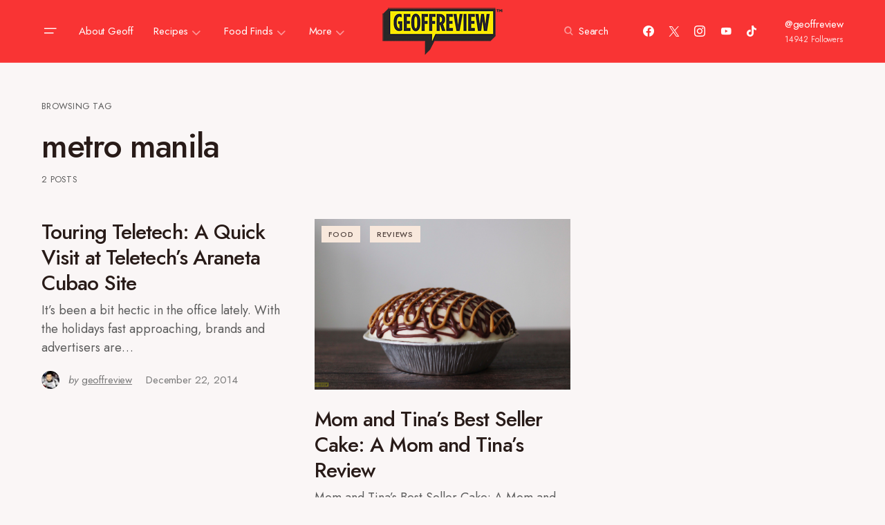

--- FILE ---
content_type: text/html; charset=UTF-8
request_url: https://geoffreview.com/tag/metro-manila
body_size: 19524
content:
<!doctype html>
<html lang="en-US">
<head>
	<meta charset="UTF-8" />
	<meta name="viewport" content="width=device-width, initial-scale=1" />
	<link rel="profile" href="https://gmpg.org/xfn/11" />
	<meta name='robots' content='index, follow, max-image-preview:large, max-snippet:-1, max-video-preview:-1' />

	<!-- This site is optimized with the Yoast SEO plugin v23.4 - https://yoast.com/wordpress/plugins/seo/ -->
	<title>metro manila Archives - Geoffreview</title>
	<link rel="canonical" href="https://geoffreview.com/tag/metro-manila" />
	<meta property="og:locale" content="en_US" />
	<meta property="og:type" content="article" />
	<meta property="og:title" content="metro manila Archives - Geoffreview" />
	<meta property="og:url" content="https://geoffreview.com/tag/metro-manila" />
	<meta property="og:site_name" content="Geoffreview" />
	<meta name="twitter:card" content="summary_large_image" />
	<meta name="twitter:site" content="@geoffreview" />
	<script type="application/ld+json" class="yoast-schema-graph">{"@context":"https://schema.org","@graph":[{"@type":"CollectionPage","@id":"https://geoffreview.com/tag/metro-manila","url":"https://geoffreview.com/tag/metro-manila","name":"metro manila Archives - Geoffreview","isPartOf":{"@id":"https://geoffreview.com/#website"},"breadcrumb":{"@id":"https://geoffreview.com/tag/metro-manila#breadcrumb"},"inLanguage":"en-US"},{"@type":"BreadcrumbList","@id":"https://geoffreview.com/tag/metro-manila#breadcrumb","itemListElement":[{"@type":"ListItem","position":1,"name":"Home","item":"https://geoffreview.com/"},{"@type":"ListItem","position":2,"name":"metro manila"}]},{"@type":"WebSite","@id":"https://geoffreview.com/#website","url":"https://geoffreview.com/","name":"Geoffreview","description":"Food Review and Movie Review Blog","publisher":{"@id":"https://geoffreview.com/#/schema/person/6a62151252945e657d28e508894d9898"},"potentialAction":[{"@type":"SearchAction","target":{"@type":"EntryPoint","urlTemplate":"https://geoffreview.com/?s={search_term_string}"},"query-input":{"@type":"PropertyValueSpecification","valueRequired":true,"valueName":"search_term_string"}}],"inLanguage":"en-US"},{"@type":["Person","Organization"],"@id":"https://geoffreview.com/#/schema/person/6a62151252945e657d28e508894d9898","name":"geoffreview","image":{"@type":"ImageObject","inLanguage":"en-US","@id":"https://geoffreview.com/#/schema/person/image/","url":"http://geoffreview.com/wp-content/uploads/2020/05/geoffreview-logo.jpg","contentUrl":"http://geoffreview.com/wp-content/uploads/2020/05/geoffreview-logo.jpg","width":1080,"height":1080,"caption":"geoffreview"},"logo":{"@id":"https://geoffreview.com/#/schema/person/image/"},"description":"Crunchy on the outside, Soft and chewy inside.","sameAs":["http://geoffreview.com","https://www.facebook.com/Geoffreview/","http://instagram.com/geoffreview/","https://www.pinterest.ph/geoffreview","https://x.com/geoffreview","https://www.youtube.com/channel/UCx6EudXh0diJ-z__iiq0CUQ"]}]}</script>
	<!-- / Yoast SEO plugin. -->


<link rel='dns-prefetch' href='//secure.gravatar.com' />
<link rel='dns-prefetch' href='//pagead2.googlesyndication.com' />
<link rel='dns-prefetch' href='//stats.wp.com' />
<link rel='dns-prefetch' href='//fonts.googleapis.com' />
<link rel='dns-prefetch' href='//v0.wordpress.com' />
<link href='https://fonts.gstatic.com' crossorigin rel='preconnect' />
<link rel="alternate" type="application/rss+xml" title="Geoffreview &raquo; Feed" href="https://geoffreview.com/feed" />
<link rel="alternate" type="application/rss+xml" title="Geoffreview &raquo; Comments Feed" href="https://geoffreview.com/comments/feed" />
<link rel="alternate" type="application/rss+xml" title="Geoffreview &raquo; metro manila Tag Feed" href="https://geoffreview.com/tag/metro-manila/feed" />
			<link rel="preload" href="https://geoffreview.com/wp-content/plugins/canvas/assets/fonts/canvas-icons.woff" as="font" type="font/woff" crossorigin>
			<style id='wp-img-auto-sizes-contain-inline-css'>
img:is([sizes=auto i],[sizes^="auto," i]){contain-intrinsic-size:3000px 1500px}
/*# sourceURL=wp-img-auto-sizes-contain-inline-css */
</style>

<link rel='stylesheet' id='canvas-css' href='https://geoffreview.com/wp-content/plugins/canvas/assets/css/canvas.css?ver=2.5.1' media='all' />
<link rel='alternate stylesheet' id='powerkit-icons-css' href='https://geoffreview.com/wp-content/plugins/powerkit/assets/fonts/powerkit-icons.woff?ver=2.9.4' as='font' type='font/wof' crossorigin />
<link rel='stylesheet' id='powerkit-css' href='https://geoffreview.com/wp-content/plugins/powerkit/assets/css/powerkit.css?ver=2.9.4' media='all' />
<style id='wp-emoji-styles-inline-css'>

	img.wp-smiley, img.emoji {
		display: inline !important;
		border: none !important;
		box-shadow: none !important;
		height: 1em !important;
		width: 1em !important;
		margin: 0 0.07em !important;
		vertical-align: -0.1em !important;
		background: none !important;
		padding: 0 !important;
	}
/*# sourceURL=wp-emoji-styles-inline-css */
</style>
<link rel='stylesheet' id='wp-block-library-css' href='https://geoffreview.com/wp-includes/css/dist/block-library/style.min.css?ver=6.9' media='all' />
<style id='global-styles-inline-css'>
:root{--wp--preset--aspect-ratio--square: 1;--wp--preset--aspect-ratio--4-3: 4/3;--wp--preset--aspect-ratio--3-4: 3/4;--wp--preset--aspect-ratio--3-2: 3/2;--wp--preset--aspect-ratio--2-3: 2/3;--wp--preset--aspect-ratio--16-9: 16/9;--wp--preset--aspect-ratio--9-16: 9/16;--wp--preset--color--black: #000000;--wp--preset--color--cyan-bluish-gray: #abb8c3;--wp--preset--color--white: #FFFFFF;--wp--preset--color--pale-pink: #f78da7;--wp--preset--color--vivid-red: #cf2e2e;--wp--preset--color--luminous-vivid-orange: #ff6900;--wp--preset--color--luminous-vivid-amber: #fcb900;--wp--preset--color--light-green-cyan: #7bdcb5;--wp--preset--color--vivid-green-cyan: #00d084;--wp--preset--color--pale-cyan-blue: #8ed1fc;--wp--preset--color--vivid-cyan-blue: #0693e3;--wp--preset--color--vivid-purple: #9b51e0;--wp--preset--color--blue: #59BACC;--wp--preset--color--green: #58AD69;--wp--preset--color--orange: #FFBC49;--wp--preset--color--red: #e32c26;--wp--preset--color--gray-50: #f8f9fa;--wp--preset--color--gray-100: #f8f9fb;--wp--preset--color--gray-200: #E0E0E0;--wp--preset--color--secondary: #5C5C5C;--wp--preset--color--layout: #faf6f6;--wp--preset--gradient--vivid-cyan-blue-to-vivid-purple: linear-gradient(135deg,rgb(6,147,227) 0%,rgb(155,81,224) 100%);--wp--preset--gradient--light-green-cyan-to-vivid-green-cyan: linear-gradient(135deg,rgb(122,220,180) 0%,rgb(0,208,130) 100%);--wp--preset--gradient--luminous-vivid-amber-to-luminous-vivid-orange: linear-gradient(135deg,rgb(252,185,0) 0%,rgb(255,105,0) 100%);--wp--preset--gradient--luminous-vivid-orange-to-vivid-red: linear-gradient(135deg,rgb(255,105,0) 0%,rgb(207,46,46) 100%);--wp--preset--gradient--very-light-gray-to-cyan-bluish-gray: linear-gradient(135deg,rgb(238,238,238) 0%,rgb(169,184,195) 100%);--wp--preset--gradient--cool-to-warm-spectrum: linear-gradient(135deg,rgb(74,234,220) 0%,rgb(151,120,209) 20%,rgb(207,42,186) 40%,rgb(238,44,130) 60%,rgb(251,105,98) 80%,rgb(254,248,76) 100%);--wp--preset--gradient--blush-light-purple: linear-gradient(135deg,rgb(255,206,236) 0%,rgb(152,150,240) 100%);--wp--preset--gradient--blush-bordeaux: linear-gradient(135deg,rgb(254,205,165) 0%,rgb(254,45,45) 50%,rgb(107,0,62) 100%);--wp--preset--gradient--luminous-dusk: linear-gradient(135deg,rgb(255,203,112) 0%,rgb(199,81,192) 50%,rgb(65,88,208) 100%);--wp--preset--gradient--pale-ocean: linear-gradient(135deg,rgb(255,245,203) 0%,rgb(182,227,212) 50%,rgb(51,167,181) 100%);--wp--preset--gradient--electric-grass: linear-gradient(135deg,rgb(202,248,128) 0%,rgb(113,206,126) 100%);--wp--preset--gradient--midnight: linear-gradient(135deg,rgb(2,3,129) 0%,rgb(40,116,252) 100%);--wp--preset--font-size--small: 13px;--wp--preset--font-size--medium: 20px;--wp--preset--font-size--large: 36px;--wp--preset--font-size--x-large: 42px;--wp--preset--spacing--20: 0.44rem;--wp--preset--spacing--30: 0.67rem;--wp--preset--spacing--40: 1rem;--wp--preset--spacing--50: 1.5rem;--wp--preset--spacing--60: 2.25rem;--wp--preset--spacing--70: 3.38rem;--wp--preset--spacing--80: 5.06rem;--wp--preset--shadow--natural: 6px 6px 9px rgba(0, 0, 0, 0.2);--wp--preset--shadow--deep: 12px 12px 50px rgba(0, 0, 0, 0.4);--wp--preset--shadow--sharp: 6px 6px 0px rgba(0, 0, 0, 0.2);--wp--preset--shadow--outlined: 6px 6px 0px -3px rgb(255, 255, 255), 6px 6px rgb(0, 0, 0);--wp--preset--shadow--crisp: 6px 6px 0px rgb(0, 0, 0);}:where(.is-layout-flex){gap: 0.5em;}:where(.is-layout-grid){gap: 0.5em;}body .is-layout-flex{display: flex;}.is-layout-flex{flex-wrap: wrap;align-items: center;}.is-layout-flex > :is(*, div){margin: 0;}body .is-layout-grid{display: grid;}.is-layout-grid > :is(*, div){margin: 0;}:where(.wp-block-columns.is-layout-flex){gap: 2em;}:where(.wp-block-columns.is-layout-grid){gap: 2em;}:where(.wp-block-post-template.is-layout-flex){gap: 1.25em;}:where(.wp-block-post-template.is-layout-grid){gap: 1.25em;}.has-black-color{color: var(--wp--preset--color--black) !important;}.has-cyan-bluish-gray-color{color: var(--wp--preset--color--cyan-bluish-gray) !important;}.has-white-color{color: var(--wp--preset--color--white) !important;}.has-pale-pink-color{color: var(--wp--preset--color--pale-pink) !important;}.has-vivid-red-color{color: var(--wp--preset--color--vivid-red) !important;}.has-luminous-vivid-orange-color{color: var(--wp--preset--color--luminous-vivid-orange) !important;}.has-luminous-vivid-amber-color{color: var(--wp--preset--color--luminous-vivid-amber) !important;}.has-light-green-cyan-color{color: var(--wp--preset--color--light-green-cyan) !important;}.has-vivid-green-cyan-color{color: var(--wp--preset--color--vivid-green-cyan) !important;}.has-pale-cyan-blue-color{color: var(--wp--preset--color--pale-cyan-blue) !important;}.has-vivid-cyan-blue-color{color: var(--wp--preset--color--vivid-cyan-blue) !important;}.has-vivid-purple-color{color: var(--wp--preset--color--vivid-purple) !important;}.has-black-background-color{background-color: var(--wp--preset--color--black) !important;}.has-cyan-bluish-gray-background-color{background-color: var(--wp--preset--color--cyan-bluish-gray) !important;}.has-white-background-color{background-color: var(--wp--preset--color--white) !important;}.has-pale-pink-background-color{background-color: var(--wp--preset--color--pale-pink) !important;}.has-vivid-red-background-color{background-color: var(--wp--preset--color--vivid-red) !important;}.has-luminous-vivid-orange-background-color{background-color: var(--wp--preset--color--luminous-vivid-orange) !important;}.has-luminous-vivid-amber-background-color{background-color: var(--wp--preset--color--luminous-vivid-amber) !important;}.has-light-green-cyan-background-color{background-color: var(--wp--preset--color--light-green-cyan) !important;}.has-vivid-green-cyan-background-color{background-color: var(--wp--preset--color--vivid-green-cyan) !important;}.has-pale-cyan-blue-background-color{background-color: var(--wp--preset--color--pale-cyan-blue) !important;}.has-vivid-cyan-blue-background-color{background-color: var(--wp--preset--color--vivid-cyan-blue) !important;}.has-vivid-purple-background-color{background-color: var(--wp--preset--color--vivid-purple) !important;}.has-black-border-color{border-color: var(--wp--preset--color--black) !important;}.has-cyan-bluish-gray-border-color{border-color: var(--wp--preset--color--cyan-bluish-gray) !important;}.has-white-border-color{border-color: var(--wp--preset--color--white) !important;}.has-pale-pink-border-color{border-color: var(--wp--preset--color--pale-pink) !important;}.has-vivid-red-border-color{border-color: var(--wp--preset--color--vivid-red) !important;}.has-luminous-vivid-orange-border-color{border-color: var(--wp--preset--color--luminous-vivid-orange) !important;}.has-luminous-vivid-amber-border-color{border-color: var(--wp--preset--color--luminous-vivid-amber) !important;}.has-light-green-cyan-border-color{border-color: var(--wp--preset--color--light-green-cyan) !important;}.has-vivid-green-cyan-border-color{border-color: var(--wp--preset--color--vivid-green-cyan) !important;}.has-pale-cyan-blue-border-color{border-color: var(--wp--preset--color--pale-cyan-blue) !important;}.has-vivid-cyan-blue-border-color{border-color: var(--wp--preset--color--vivid-cyan-blue) !important;}.has-vivid-purple-border-color{border-color: var(--wp--preset--color--vivid-purple) !important;}.has-vivid-cyan-blue-to-vivid-purple-gradient-background{background: var(--wp--preset--gradient--vivid-cyan-blue-to-vivid-purple) !important;}.has-light-green-cyan-to-vivid-green-cyan-gradient-background{background: var(--wp--preset--gradient--light-green-cyan-to-vivid-green-cyan) !important;}.has-luminous-vivid-amber-to-luminous-vivid-orange-gradient-background{background: var(--wp--preset--gradient--luminous-vivid-amber-to-luminous-vivid-orange) !important;}.has-luminous-vivid-orange-to-vivid-red-gradient-background{background: var(--wp--preset--gradient--luminous-vivid-orange-to-vivid-red) !important;}.has-very-light-gray-to-cyan-bluish-gray-gradient-background{background: var(--wp--preset--gradient--very-light-gray-to-cyan-bluish-gray) !important;}.has-cool-to-warm-spectrum-gradient-background{background: var(--wp--preset--gradient--cool-to-warm-spectrum) !important;}.has-blush-light-purple-gradient-background{background: var(--wp--preset--gradient--blush-light-purple) !important;}.has-blush-bordeaux-gradient-background{background: var(--wp--preset--gradient--blush-bordeaux) !important;}.has-luminous-dusk-gradient-background{background: var(--wp--preset--gradient--luminous-dusk) !important;}.has-pale-ocean-gradient-background{background: var(--wp--preset--gradient--pale-ocean) !important;}.has-electric-grass-gradient-background{background: var(--wp--preset--gradient--electric-grass) !important;}.has-midnight-gradient-background{background: var(--wp--preset--gradient--midnight) !important;}.has-small-font-size{font-size: var(--wp--preset--font-size--small) !important;}.has-medium-font-size{font-size: var(--wp--preset--font-size--medium) !important;}.has-large-font-size{font-size: var(--wp--preset--font-size--large) !important;}.has-x-large-font-size{font-size: var(--wp--preset--font-size--x-large) !important;}
/*# sourceURL=global-styles-inline-css */
</style>

<style id='classic-theme-styles-inline-css'>
/*! This file is auto-generated */
.wp-block-button__link{color:#fff;background-color:#32373c;border-radius:9999px;box-shadow:none;text-decoration:none;padding:calc(.667em + 2px) calc(1.333em + 2px);font-size:1.125em}.wp-block-file__button{background:#32373c;color:#fff;text-decoration:none}
/*# sourceURL=/wp-includes/css/classic-themes.min.css */
</style>
<link rel='stylesheet' id='canvas-block-posts-sidebar-css' href='https://geoffreview.com/wp-content/plugins/canvas/components/posts/block-posts-sidebar/block-posts-sidebar.css?ver=1762275241' media='all' />
<link rel='stylesheet' id='absolute-reviews-css' href='https://geoffreview.com/wp-content/plugins/absolute-reviews/public/css/absolute-reviews-public.css?ver=1.1.3' media='all' />
<link rel='stylesheet' id='advanced-popups-css' href='https://geoffreview.com/wp-content/plugins/advanced-popups/public/css/advanced-popups-public.css?ver=1.2.0' media='all' />
<link rel='stylesheet' id='canvas-block-heading-style-css' href='https://geoffreview.com/wp-content/plugins/canvas/components/content-formatting/block-heading/block.css?ver=1762275241' media='all' />
<link rel='stylesheet' id='canvas-block-list-style-css' href='https://geoffreview.com/wp-content/plugins/canvas/components/content-formatting/block-list/block.css?ver=1762275241' media='all' />
<link rel='stylesheet' id='canvas-block-paragraph-style-css' href='https://geoffreview.com/wp-content/plugins/canvas/components/content-formatting/block-paragraph/block.css?ver=1762275241' media='all' />
<link rel='stylesheet' id='canvas-block-separator-style-css' href='https://geoffreview.com/wp-content/plugins/canvas/components/content-formatting/block-separator/block.css?ver=1762275241' media='all' />
<link rel='stylesheet' id='canvas-block-group-style-css' href='https://geoffreview.com/wp-content/plugins/canvas/components/basic-elements/block-group/block.css?ver=1762275241' media='all' />
<link rel='stylesheet' id='canvas-block-cover-style-css' href='https://geoffreview.com/wp-content/plugins/canvas/components/basic-elements/block-cover/block.css?ver=1762275241' media='all' />
<link rel='stylesheet' id='powerkit-author-box-css' href='https://geoffreview.com/wp-content/plugins/powerkit/modules/author-box/public/css/public-powerkit-author-box.css?ver=2.9.4' media='all' />
<link rel='stylesheet' id='powerkit-basic-elements-css' href='https://geoffreview.com/wp-content/plugins/powerkit/modules/basic-elements/public/css/public-powerkit-basic-elements.css?ver=2.9.4' media='screen' />
<link rel='stylesheet' id='powerkit-coming-soon-css' href='https://geoffreview.com/wp-content/plugins/powerkit/modules/coming-soon/public/css/public-powerkit-coming-soon.css?ver=2.9.4' media='all' />
<link rel='stylesheet' id='powerkit-content-formatting-css' href='https://geoffreview.com/wp-content/plugins/powerkit/modules/content-formatting/public/css/public-powerkit-content-formatting.css?ver=2.9.4' media='all' />
<link rel='stylesheet' id='powerkit-сontributors-css' href='https://geoffreview.com/wp-content/plugins/powerkit/modules/contributors/public/css/public-powerkit-contributors.css?ver=2.9.4' media='all' />
<link rel='stylesheet' id='powerkit-facebook-css' href='https://geoffreview.com/wp-content/plugins/powerkit/modules/facebook/public/css/public-powerkit-facebook.css?ver=2.9.4' media='all' />
<link rel='stylesheet' id='powerkit-featured-categories-css' href='https://geoffreview.com/wp-content/plugins/powerkit/modules/featured-categories/public/css/public-powerkit-featured-categories.css?ver=2.9.4' media='all' />
<link rel='stylesheet' id='powerkit-inline-posts-css' href='https://geoffreview.com/wp-content/plugins/powerkit/modules/inline-posts/public/css/public-powerkit-inline-posts.css?ver=2.9.4' media='all' />
<link rel='stylesheet' id='powerkit-instagram-css' href='https://geoffreview.com/wp-content/plugins/powerkit/modules/instagram/public/css/public-powerkit-instagram.css?ver=2.9.4' media='all' />
<link rel='stylesheet' id='powerkit-justified-gallery-css' href='https://geoffreview.com/wp-content/plugins/powerkit/modules/justified-gallery/public/css/public-powerkit-justified-gallery.css?ver=2.9.4' media='all' />
<link rel='stylesheet' id='glightbox-css' href='https://geoffreview.com/wp-content/plugins/powerkit/modules/lightbox/public/css/glightbox.min.css?ver=2.9.4' media='all' />
<link rel='stylesheet' id='powerkit-lightbox-css' href='https://geoffreview.com/wp-content/plugins/powerkit/modules/lightbox/public/css/public-powerkit-lightbox.css?ver=2.9.4' media='all' />
<link rel='stylesheet' id='powerkit-opt-in-forms-css' href='https://geoffreview.com/wp-content/plugins/powerkit/modules/opt-in-forms/public/css/public-powerkit-opt-in-forms.css?ver=2.9.4' media='all' />
<link rel='stylesheet' id='powerkit-pinterest-css' href='https://geoffreview.com/wp-content/plugins/powerkit/modules/pinterest/public/css/public-powerkit-pinterest.css?ver=2.9.4' media='all' />
<link rel='stylesheet' id='powerkit-widget-posts-css' href='https://geoffreview.com/wp-content/plugins/powerkit/modules/posts/public/css/public-powerkit-widget-posts.css?ver=2.9.4' media='all' />
<link rel='stylesheet' id='powerkit-scroll-to-top-css' href='https://geoffreview.com/wp-content/plugins/powerkit/modules/scroll-to-top/public/css/public-powerkit-scroll-to-top.css?ver=2.9.4' media='all' />
<link rel='stylesheet' id='powerkit-share-buttons-css' href='https://geoffreview.com/wp-content/plugins/powerkit/modules/share-buttons/public/css/public-powerkit-share-buttons.css?ver=2.9.4' media='all' />
<link rel='stylesheet' id='powerkit-slider-gallery-css' href='https://geoffreview.com/wp-content/plugins/powerkit/modules/slider-gallery/public/css/public-powerkit-slider-gallery.css?ver=2.9.4' media='all' />
<link rel='stylesheet' id='powerkit-social-links-css' href='https://geoffreview.com/wp-content/plugins/powerkit/modules/social-links/public/css/public-powerkit-social-links.css?ver=2.9.4' media='all' />
<link rel='stylesheet' id='powerkit-twitter-css' href='https://geoffreview.com/wp-content/plugins/powerkit/modules/twitter/public/css/public-powerkit-twitter.css?ver=2.9.4' media='all' />
<link rel='stylesheet' id='powerkit-widget-about-css' href='https://geoffreview.com/wp-content/plugins/powerkit/modules/widget-about/public/css/public-powerkit-widget-about.css?ver=2.9.4' media='all' />
<link rel='stylesheet' id='buymeapie-recipe-theme-layout-css' href='https://geoffreview.com/wp-content/plugins/recipe-schema-markup/css/layout.css?ver=6.9' media='all' />
<link rel='stylesheet' id='magnific-popup-css' href='https://geoffreview.com/wp-content/themes/chloe/assets/css/magnific-popup.css?ver=1.0.6' media='all' />
<link rel='stylesheet' id='sight-css' href='https://geoffreview.com/wp-content/plugins/sight/render/css/sight.css?ver=1726019308' media='all' />
<link rel='stylesheet' id='sight-common-css' href='https://geoffreview.com/wp-content/plugins/sight/render/css/sight-common.css?ver=1726019308' media='all' />
<link rel='stylesheet' id='sight-lightbox-css' href='https://geoffreview.com/wp-content/plugins/sight/render/css/sight-lightbox.css?ver=1726019308' media='all' />
<link rel='stylesheet' id='csco-styles-css' href='https://geoffreview.com/wp-content/themes/chloe/style.css?ver=1.0.6' media='all' />
<style id='csco-styles-inline-css'>
:root { --social-links-label: "CONNECT"; }
.searchwp-live-search-no-min-chars:after { content: "Continue typing" }
/*# sourceURL=csco-styles-inline-css */
</style>
<link rel='stylesheet' id='45c983b3866a604db4b1d7368a1ab34a-css' href='https://fonts.googleapis.com/css?family=Jost%3A400%2C400i%2C500i%2C500%2C700%2C700i&#038;subset=latin%2Clatin-ext%2Ccyrillic%2Ccyrillic-ext%2Cvietnamese&#038;display=swap&#038;ver=1.0.6' media='all' />
<style id='csco-customizer-output-styles-inline-css'>
:root, [data-site-scheme="default"]{--cs-color-site-background:#faf6f6;--cs-color-layout-background:#faf6f6;--cs-color-search-background:#ffffff;--cs-color-header-background:#f93434;--cs-color-header-bottombar-background:#FFFFFF;--cs-color-submenu-background:#f9acac;--cs-color-footer-topbar-background:#faf6f6;--cs-color-footer-background:#ede8e8;}:root, [data-scheme="default"]{--cs-color-overlay-background:rgba(40,27,24,0.4);--cs-color-primary:#281b18;--cs-color-primary-contrast:#FFFFFF;--cs-color-secondary:#5C5C5C;--cs-palette-color-secondary:#5C5C5C;--cs-color-secondary-contrast:#ffffff;--cs-color-category:#000000;--cs-color-category-hover:#818181;--cs-color-button:#281b18;--cs-color-button-contrast:#FFFFFF;--cs-color-button-hover:#381918;--cs-color-button-hover-contrast:#FFFFFF;--cs-color-styled-category:#f8e8dc;--cs-color-styled-category-contrast:#52443f;--cs-color-styled-category-hover:#000000;--cs-color-styled-category-hover-contrast:#ffffff;--cs-color-decoration:#f2e398;--cs-color-decoration-contrast:#000000;}[data-site-scheme="dark"]{--cs-color-site-background:#000000;--cs-color-layout-background:#232323;--cs-color-search-background:#232323;--cs-color-header-background:#000000;--cs-color-header-bottombar-background:#000000;--cs-color-submenu-background:#232323;--cs-color-footer-topbar-background:#232323;--cs-color-footer-background:#000000;}[data-scheme="dark"]{--cs-color-overlay-background:rgba(49,50,54,0.4);--cs-color-primary:#ffffff;--cs-color-primary-contrast:#000000;--cs-color-secondary:#858585;--cs-palette-color-secondary:#858585;--cs-color-secondary-contrast:#ffffff;--cs-color-category:#ffffff;--cs-color-category-hover:#818181;--cs-color-button:#151515;--cs-color-button-contrast:#FFFFFF;--cs-color-button-hover:#313131;--cs-color-button-hover-contrast:#FFFFFF;--cs-color-styled-category:#000000;--cs-color-styled-category-contrast:#FFFFFF;--cs-color-styled-category-hover:#232323;--cs-color-styled-category-hover-contrast:#ffffff;--cs-color-decoration:#313131;--cs-color-decoration-contrast:#ffffff;}:root{--cs-layout-elements-border-radius:0px;--cs-thumbnail-border-radius:0px;--cs-button-border-radius:0px;--cs-header-initial-height:90px;--cs-header-height:90px;--cs-header-border-width:1px;--cs-header-init-border-width:1px;--cs-header-bottombar-height:60px;--cs-header-bottombar-border-width:0px;}.cs-posts-area__home.cs-posts-area__grid{--cs-posts-area-grid-columns:3;--cs-posts-area-grid-column-gap:24px;}.cs-posts-area__home{--cs-posts-area-grid-row-gap:80px;}.cs-posts-area__archive.cs-posts-area__grid{--cs-posts-area-grid-columns:3;--cs-posts-area-grid-column-gap:24px;}.cs-posts-area__archive{--cs-posts-area-grid-row-gap:80px;}@media (max-width: 1199.98px){.cs-posts-area__home.cs-posts-area__grid{--cs-posts-area-grid-columns:2;--cs-posts-area-grid-column-gap:24px;}.cs-posts-area__home{--cs-posts-area-grid-row-gap:60px;}.cs-posts-area__archive.cs-posts-area__grid{--cs-posts-area-grid-columns:2;--cs-posts-area-grid-column-gap:24px;}.cs-posts-area__archive{--cs-posts-area-grid-row-gap:60px;}}@media (max-width: 991.98px){.cs-posts-area__home.cs-posts-area__grid{--cs-posts-area-grid-columns:2;--cs-posts-area-grid-column-gap:24px;}.cs-posts-area__home{--cs-posts-area-grid-row-gap:40px;}.cs-posts-area__archive.cs-posts-area__grid{--cs-posts-area-grid-columns:2;--cs-posts-area-grid-column-gap:24px;}.cs-posts-area__archive{--cs-posts-area-grid-row-gap:40px;}}@media (max-width: 575.98px){.cs-posts-area__home.cs-posts-area__grid{--cs-posts-area-grid-columns:1;--cs-posts-area-grid-column-gap:24px;}.cs-posts-area__home{--cs-posts-area-grid-row-gap:40px;}.cs-posts-area__archive.cs-posts-area__grid{--cs-posts-area-grid-columns:1;--cs-posts-area-grid-column-gap:24px;}.cs-posts-area__archive{--cs-posts-area-grid-row-gap:40px;}}
/*# sourceURL=csco-customizer-output-styles-inline-css */
</style>
<link rel='stylesheet' id='jetpack_css-css' href='https://geoffreview.com/wp-content/plugins/jetpack/css/jetpack.css?ver=13.8.2' media='all' />
<script src="https://geoffreview.com/wp-includes/js/jquery/jquery.min.js?ver=3.7.1" id="jquery-core-js"></script>
<script src="https://geoffreview.com/wp-includes/js/jquery/jquery-migrate.min.js?ver=3.4.1" id="jquery-migrate-js"></script>
<script src="https://geoffreview.com/wp-content/plugins/advanced-popups/public/js/advanced-popups-public.js?ver=1.2.0" id="advanced-popups-js"></script>
<script src="https://geoffreview.com/wp-content/plugins/recipe-schema-markup/js/post.js?ver=6.9" id="buymeapie-recipe-post-js"></script>
<script src="//pagead2.googlesyndication.com/pagead/js/adsbygoogle.js?ver=6.9" id="csco_adsense-js"></script>
<link rel="https://api.w.org/" href="https://geoffreview.com/wp-json/" /><link rel="alternate" title="JSON" type="application/json" href="https://geoffreview.com/wp-json/wp/v2/tags/372" /><link rel="EditURI" type="application/rsd+xml" title="RSD" href="https://geoffreview.com/xmlrpc.php?rsd" />
<meta name="generator" content="WordPress 6.9" />
		<link rel="preload" href="https://geoffreview.com/wp-content/plugins/absolute-reviews/fonts/absolute-reviews-icons.woff" as="font" type="font/woff" crossorigin>
				<link rel="preload" href="https://geoffreview.com/wp-content/plugins/advanced-popups/fonts/advanced-popups-icons.woff" as="font" type="font/woff" crossorigin>
		<!-- Global site tag (gtag.js) - Google Analytics -->
<script async src="https://www.googletagmanager.com/gtag/js?id=UA-52222633-1"></script>
<script>
  window.dataLayer = window.dataLayer || [];
  function gtag(){dataLayer.push(arguments);}
  gtag('js', new Date());

  gtag('config', 'UA-52222633-1');
</script>

<script data-ad-client="ca-pub-8141927442902273" async src="https://pagead2.googlesyndication.com/pagead/js/adsbygoogle.js"></script><script type="text/javascript">
	window.buymeapieRecipePlugin = "https://geoffreview.com/wp-content/plugins/recipe-schema-markup";
	window.buymeapieRecipeAjaxUrl = "https://geoffreview.com/wp-admin/admin-ajax.php";
	window.buymeapieRecipeUrl = "https://geoffreview.com/";

    window.bmapAsyncInit = function() {
        BMAP.init({
          customButton: true,
          buttonClassName: 'blog-buymeapie-import',
          branchTags: ['wordpress'],
          lang: 'en'
        });
    };
    (function(d, s, id){
        var js, fjs = d.getElementsByTagName(s)[0];
        if (d.getElementById(id)) {return;}
        js = d.createElement(s); js.id = id;
        js.src = "https://buymeapie.com/javascripts/plugins/bmap-button-plugin.v1.js";
        fjs.parentNode.insertBefore(js, fjs);
    }(document, 'script', 'bmap-button-plugin'));
</script><!--[if lte IE 8]>
<script type="text/javascript">
    window.buymeapieRecipeDisabled = true;
</script>
<![endif]-->
<style type="text/css">    .blog-buymeapie-recipe .blog-buymeapie-recipe-title {
    	color: #414141;
    }
    .blog-buymeapie-recipe .blog-buymeapie-subheader, .blog-buymeapie-recipe .blog-buymeapie-infobar-section-title, .blog-buymeapie-recipe .blog-buymeapie-infobox-section-title, .blog-buymeapie-nutrition-section-title {
        color: #414141;
    }

    .blog-buymeapie-recipe .blog-buymeapie-infobar-section-data, .blog-buymeapie-recipe .blog-buymeapie-infobox-section-data, .blog-buymeapie-recipe .blog-buymeapie-adapted, .blog-buymeapie-recipe .blog-buymeapie-import-text, .blog-buymeapie-recipe .blog-buymeapie-author, .blog-buymeapie-recipe .blog-buymeapie-serves, .blog-buymeapie-nutrition-section-data {
        color: #808080;
    }
    .blog-buymeapie-recipe .blog-buymeapie-recipe-summary, .blog-buymeapie-recipe .blog-buymeapie-ingredient-item, .blog-buymeapie-recipe .blog-buymeapie-method-item, .blog-buymeapie-recipe .blog-buymeapie-note-item, .blog-buymeapie-write-review, .blog-buymeapie-nutrition-box {
        color: #414141;
    }

 	.blog-buymeapie-recipe .blog-buymeapie-adapted-link {
        color: #666666;
    }

    .blog-buymeapie-recipe .blog-buymeapie-adapted-link:hover {
        color: #808080;
    }

    .blog-buymeapie-recipe .blog-buymeapie-nutrition-bar:hover .blog-buymeapie-nutrition-section-title {
        color: #5a5a5a;
    }
   
    .blog-buymeapie-recipe .blog-buymeapie-print {
    	background-color: #bfbfbf;
    	color: #ffffff;
    }
    .blog-buymeapie-recipe .blog-buymeapie-print:hover {
    	background-color: #d9d9d9;
    }

    .blog-buymeapie-recipe .blog-buymeapie-import {
    	background-color: #bfbfbf;
    	color: #ffffff;
    }
    .blog-buymeapie-recipe .blog-buymeapie-import:hover {
    	background-color: #d9d9d9;
    }

    .blog-buymeapie-recipe {
    	background-color: white;
    	border-color: rgb(220, 220, 220);
    	border-style: none;
    	border-width: 1px;
    	border-radius: 0px;
    }
    .blog-buymeapie-recipe .blog-buymeapie-recipe-contents {
    	border-top-color: rgb(220, 220, 220);
    	border-top-width: 1px;
    	border-top-style: solid;
    }
    .blog-buymeapie-recipe .blog-buymeapie-info-bar, .blog-buymeapie-recipe .blog-buymeapie-nutrition-bar, .blog-buymeapie-nutrition-border {
    	border-top-color: rgb(220, 220, 220);
    	border-top-width: 1px;
    	border-top-style: solid;
    }
    .blog-buymeapie-nutrition-line, .blog-buymeapie-nutrition-thick-line, .blog-buymeapie-nutrition-very-thick-line {
    	border-top-color: rgb(220, 220, 220);
    }
    .blog-buymeapie-recipe .blog-buymeapie-info-box, .blog-buymeapie-nutrition-box {
    	background-color: white;
    	border-color: rgb(220, 220, 220);
    	border-style: solid;
    	border-width: 1px;
    	border-radius: 0px;
    }
    .blog-buymeapie-recipe .blog-buymeapie-recipe-title {
		font-family: Helvetica Neue,Helvetica,Arial,sans-serif, Helvetica Neue, Helvetica, Tahoma, Sans Serif, Sans;
		font-size: 22px;
		font-weight: normal;
		font-style: normal;
		text-transform: none;
		text-decoration: none;
    }
    .blog-buymeapie-recipe .blog-buymeapie-subheader {
		font-family: Helvetica Neue,Helvetica,Arial,sans-serif, Helvetica Neue, Helvetica, Tahoma, Sans Serif, Sans;
		font-size: 18px;
		font-weight: normal;
		font-style: normal;
		text-transform: none;
		text-decoration: none;
    }
    .blog-buymeapie-recipe .blog-buymeapie-recipe-summary, .blog-buymeapie-recipe .blog-buymeapie-ingredients, .blog-buymeapie-recipe .blog-buymeapie-methods, .blog-buymeapie-recipe .blog-buymeapie-notes, .blog-buymeapie-write-review, .blog-buymeapie-nutrition-box {
		font-family: Helvetica Neue,Helvetica,Arial,sans-serif, Helvetica Neue, Helvetica, Tahoma, Sans Serif, Sans;
		font-size: 14px;
		font-weight: normal;
		font-style: normal;
		text-transform: none;
		text-decoration: none;
    }
    .blog-buymeapie-recipe .blog-buymeapie-info-bar, .blog-buymeapie-recipe .blog-buymeapie-info-box, .blog-buymeapie-recipe .blog-buymeapie-adapted, .blog-buymeapie-recipe .blog-buymeapie-import-text, .blog-buymeapie-recipe .blog-buymeapie-author, .blog-buymeapie-recipe .blog-buymeapie-serves, .blog-buymeapie-recipe .blog-buymeapie-infobar-section-title, .blog-buymeapie-recipe .blog-buymeapie-infobox-section-title,.blog-buymeapie-recipe .blog-buymeapie-nutrition-bar, .blog-buymeapie-nutrition-section-title, .blog-buymeapie-nutrition-more {
		font-family: Helvetica Neue,Helvetica,Arial,sans-serif, Helvetica Neue, Helvetica, Tahoma, Sans Serif, Sans;
		font-size: 14px;
		font-weight: normal;
		font-style: normal;
		text-transform: none;
		text-decoration: none;
    }
    .blog-buymeapie-recipe .blog-buymeapie-action {
		font-family: Helvetica Neue,Helvetica,Arial,sans-serif, Helvetica Neue, Helvetica, Tahoma, Sans Serif, Sans;
		font-size: 13px;
		font-weight: normal;
		font-style: normal;
		text-transform: none;
		text-decoration: none;
    }    </style><style type="text/css"> .tippy-box[data-theme~="wprm"] { background-color: #333333; color: #FFFFFF; } .tippy-box[data-theme~="wprm"][data-placement^="top"] > .tippy-arrow::before { border-top-color: #333333; } .tippy-box[data-theme~="wprm"][data-placement^="bottom"] > .tippy-arrow::before { border-bottom-color: #333333; } .tippy-box[data-theme~="wprm"][data-placement^="left"] > .tippy-arrow::before { border-left-color: #333333; } .tippy-box[data-theme~="wprm"][data-placement^="right"] > .tippy-arrow::before { border-right-color: #333333; } .tippy-box[data-theme~="wprm"] a { color: #FFFFFF; } .wprm-comment-rating svg { width: 18px !important; height: 18px !important; } img.wprm-comment-rating { width: 90px !important; height: 18px !important; } body { --comment-rating-star-color: #343434; } body { --wprm-popup-font-size: 16px; } body { --wprm-popup-background: #ffffff; } body { --wprm-popup-title: #000000; } body { --wprm-popup-content: #444444; } body { --wprm-popup-button-background: #444444; } body { --wprm-popup-button-text: #ffffff; }</style><style type="text/css">.wprm-glossary-term {color: #5A822B;text-decoration: underline;cursor: help;}</style>	<style>img#wpstats{display:none}</style>
		<style id='csco-theme-typography'>
	:root {
		/* Base Font */
		--cs-font-base-family: Jost;
		--cs-font-base-size: 1rem;
		--cs-font-base-weight: 400;
		--cs-font-base-style: normal;
		--cs-font-base-letter-spacing: normal;
		--cs-font-base-line-height: 1.5;

		/* Primary Font */
		--cs-font-primary-family: Jost;
		--cs-font-primary-size: 0.8125rem;
		--cs-font-primary-weight: 400;
		--cs-font-primary-style: normal;
		--cs-font-primary-letter-spacing: 0.02em;
		--cs-font-primary-text-transform: uppercase;

		/* Secondary Font */
		--cs-font-secondary-family: Jost;
		--cs-font-secondary-size: 0.9375rem;
		--cs-font-secondary-weight: 400;
		--cs-font-secondary-style: normal;
		--cs-font-secondary-letter-spacing: -0.01em;
		--cs-font-secondary-text-transform: none;

		/* Category Font */
		--cs-font-category-family: Jost;
		--cs-font-category-size: 0.6875rem;
		--cs-font-category-weight: 500;
		--cs-font-category-style: normal;
		--cs-font-category-letter-spacing: 0.06em;
		--cs-font-category-text-transform: uppercase;

		/* Post Meta Font */
		--cs-font-post-meta-family: Jost;
		--cs-font-post-meta-size: 0.9375rem;
		--cs-font-post-meta-weight: 400;
		--cs-font-post-meta-style: normal;
		--cs-font-post-meta-letter-spacing: -0.01em;
		--cs-font-post-meta-text-transform: none;

		/* Input Font */
		--cs-font-input-family: Jost;
		--cs-font-input-size: 0.9375rem;
		--cs-font-input-weight: 400;
		--cs-font-input-style: normal;
		--cs-font-input-letter-spacing: -0.01em;
		--cs-font-input-text-transform: none;

		/* Post Subbtitle */
		--cs-font-post-subtitle-family: inherit;
		--cs-font-post-subtitle-size: 1.5rem;
		--cs-font-post-subtitle-letter-spacing: -0.02em;

		/* Post Content */
		--cs-font-post-content-family: Jost;
		--cs-font-post-content-size: 1.125rem;
		--cs-font-post-content-letter-spacing: -0.02em;
		--cs-font-post-content-line-height: 1.75;

		/* Entry Excerpt */
		--cs-font-entry-excerpt-family: Jost;
		--cs-font-entry-excerpt-size: 1.125rem;
		--cs-font-entry-excerpt-letter-spacing: normal;
		--cs-font-entry-excerpt-line-height: 1.5;

		/* Logos --------------- */

		/* Main Logo */
		--cs-font-main-logo-family: Jost;
		--cs-font-main-logo-size: 2rem;
		--cs-font-main-logo-weight: 400;
		--cs-font-main-logo-style: normal;
		--cs-font-main-logo-letter-spacing: -0.02em;
		--cs-font-main-logo-text-transform: none;

		/* Footer Logo */
		--cs-font-footer-logo-family: Jost;
		--cs-font-footer-logo-size: 2rem;
		--cs-font-footer-logo-weight: 400;
		--cs-font-footer-logo-style: normal;
		--cs-font-footer-logo-letter-spacing: -0.02em;
		--cs-font-footer-logo-text-transform: none;

		/* Headings --------------- */

		/* Headings */
		--cs-font-headings-family: Jost;
		--cs-font-headings-weight: 500;
		--cs-font-headings-style: normal;
		--cs-font-headings-line-height: 1.25;
		--cs-font-headings-letter-spacing: -0.03em;
		--cs-font-headings-text-transform: none;

		/* Menu Font --------------- */

		/* Menu */
		/* Used for main top level menu elements. */
		--cs-font-menu-family: Jost;
		--cs-font-menu-size: 0.9375rem;
		--cs-font-menu-weight: 400;
		--cs-font-menu-style: normal;
		--cs-font-menu-letter-spacing: -0.01em;
		--cs-font-menu-text-transform: none;

		/* Submenu Font */
		/* Used for submenu elements. */
		--cs-font-submenu-family: Jost;
		--cs-font-submenu-size: 0.9375rem;
		--cs-font-submenu-weight: 400;
		--cs-font-submenu-style: normal;
		--cs-font-submenu-letter-spacing: -0.01em;
		--cs-font-submenu-text-transform: none;
	}
</style>
<link rel="icon" href="https://geoffreview.com/wp-content/uploads/2017/02/cropped-favicon-32x32.png" sizes="32x32" />
<link rel="icon" href="https://geoffreview.com/wp-content/uploads/2017/02/cropped-favicon-192x192.png" sizes="192x192" />
<link rel="apple-touch-icon" href="https://geoffreview.com/wp-content/uploads/2017/02/cropped-favicon-180x180.png" />
<meta name="msapplication-TileImage" content="https://geoffreview.com/wp-content/uploads/2017/02/cropped-favicon-270x270.png" />
		<style id="wp-custom-css">
			.cs-footer__instagram {
    position: relative;
    margin-top: 50px;
}
		</style>
		</head>

<body class="archive tag tag-metro-manila tag-372 wp-embed-responsive wp-theme-chloe cs-page-layout-disabled cs-header-one-global cs-navbar-smart-enabled cs-sticky-sidebar-enabled cs-stick-last" data-scheme='default' data-site-scheme='default'>



	<div class="cs-site-overlay"></div>

	<div class="cs-offcanvas">
		<div class="cs-offcanvas__header">
			
			<nav class="cs-offcanvas__nav">
				<span class="cs-offcanvas__toggle" role="button"><i class="cs-icon cs-icon-x"></i></span>
			</nav>

					</div>
		<aside class="cs-offcanvas__sidebar">
			<div class="cs-offcanvas__inner cs-offcanvas__area cs-widget-area">
				<div class="widget widget_nav_menu"><div class="menu-main-menu-container"><ul id="menu-main-menu" class="menu"><li id="menu-item-2297" class="menu-item menu-item-type-post_type menu-item-object-page menu-item-2297"><a href="https://geoffreview.com/about-me">About Geoff</a></li>
<li id="menu-item-4902" class="menu-item menu-item-type-taxonomy menu-item-object-category menu-item-has-children menu-item-4902"><a href="https://geoffreview.com/category/food/recipes">Recipes</a>
<ul class="sub-menu">
	<li id="menu-item-6209" class="menu-item menu-item-type-taxonomy menu-item-object-category menu-item-6209"><a href="https://geoffreview.com/category/food/recipes/tagalog-recipe">Tagalog Recipe</a></li>
</ul>
</li>
<li id="menu-item-4900" class="menu-item menu-item-type-taxonomy menu-item-object-category menu-item-has-children menu-item-4900"><a href="https://geoffreview.com/category/food/finds">Food Finds</a>
<ul class="sub-menu">
	<li id="menu-item-4901" class="menu-item menu-item-type-taxonomy menu-item-object-category menu-item-4901"><a href="https://geoffreview.com/category/food/guides">Food Guides</a></li>
	<li id="menu-item-4903" class="menu-item menu-item-type-taxonomy menu-item-object-category menu-item-4903"><a href="https://geoffreview.com/category/food/restaurants">Restaurants</a></li>
</ul>
</li>
<li id="menu-item-6388" class="menu-item menu-item-type-custom menu-item-object-custom menu-item-has-children menu-item-6388"><a href="/">More</a>
<ul class="sub-menu">
	<li id="menu-item-2292" class="menu-item menu-item-type-taxonomy menu-item-object-category menu-item-2292"><a href="https://geoffreview.com/category/movies">Movies</a></li>
	<li id="menu-item-2296" class="menu-item menu-item-type-taxonomy menu-item-object-category menu-item-2296"><a href="https://geoffreview.com/category/travel">Travel</a></li>
	<li id="menu-item-6829" class="menu-item menu-item-type-taxonomy menu-item-object-category menu-item-6829"><a href="https://geoffreview.com/category/lifestyle">Lifestyle</a></li>
</ul>
</li>
</ul></div></div>
				
				<div class="cs-offcanvas__bottombar">
							<div class="cs-offcanvas__follow">
			
			<div class="cs-offcanvas-follow-container">
				<div class="cs-offcanvas-follow-username">
					<a href="https://www.instagram.com/geoffreview/" target="_blank">
						@geoffreview					</a>
				</div>

									<div class="cs-offcanvas-follow-counters">
						<span class="number">14942</span> Followers					</div>
							</div>
		</div>
					<div class="cs-offcanvas__desc">
				Follow my adventures on Instagram for daily stories and food discoveries!			</div>
					<div class="cs-offcanvas__social-links">
				<div class="pk-social-links-wrap  pk-social-links-template-nav pk-social-links-align-default pk-social-links-scheme-light pk-social-links-titles-disabled pk-social-links-counts-disabled pk-social-links-labels-disabled">
		<div class="pk-social-links-items">
								<div class="pk-social-links-item pk-social-links-facebook  pk-social-links-no-count" data-id="facebook">
						<a href="https://facebook.com/geoffreview" class="pk-social-links-link" target="_blank" rel="nofollow noopener" aria-label="Facebook">
							<i class="pk-social-links-icon pk-icon pk-icon-facebook"></i>
							
							
							
													</a>
					</div>
										<div class="pk-social-links-item pk-social-links-twitter  pk-social-links-no-count" data-id="twitter">
						<a href="https://twitter.com/geoffreview" class="pk-social-links-link" target="_blank" rel="nofollow noopener" aria-label="Twitter">
							<i class="pk-social-links-icon pk-icon pk-icon-twitter"></i>
							
							
							
													</a>
					</div>
										<div class="pk-social-links-item pk-social-links-instagram  pk-social-links-no-count" data-id="instagram">
						<a href="https://www.instagram.com/geoffreview" class="pk-social-links-link" target="_blank" rel="nofollow noopener" aria-label="Instagram">
							<i class="pk-social-links-icon pk-icon pk-icon-instagram"></i>
							
							
							
													</a>
					</div>
										<div class="pk-social-links-item pk-social-links-youtube  pk-social-links-no-count" data-id="youtube">
						<a href="https://www.youtube.com/user/@geoffreview" class="pk-social-links-link" target="_blank" rel="nofollow noopener" aria-label="YouTube">
							<i class="pk-social-links-icon pk-icon pk-icon-youtube"></i>
							
							
							
													</a>
					</div>
										<div class="pk-social-links-item pk-social-links-tiktok  pk-social-links-no-count" data-id="tiktok">
						<a href="https://tiktok.com/@pinoyfoodie/" class="pk-social-links-link" target="_blank" rel="nofollow noopener" aria-label="TikTok">
							<i class="pk-social-links-icon pk-icon pk-icon-tiktok"></i>
							
							
							
													</a>
					</div>
							</div>
	</div>
			</div>
					<a href="/" class="cs-offcanvas__button" target="_blank">
				<i class="cs-icon cs-icon-instagram"></i> FOLLOW ME			</a>
							</div>
			</div>
		</aside>
	</div>
	
<div id="page" class="cs-site">

	
	<div class="cs-site-inner">

		
		
<div class="cs-header-before"></div>

<header class="cs-header cs-header-stretch cs-header-one" data-scheme="inverse">
	<div class="cs-container" data-scheme="">
		<div class="cs-header__inner cs-header__inner-desktop">
			<div class="cs-header__col cs-col-left">
								<span class="cs-header__offcanvas-toggle " role="button">
					<i class="cs-icon cs-icon-menu"></i>
				</span>
			<nav class="cs-header__nav"><ul id="menu-main-menu-1" class="cs-header__nav-inner"><li class="menu-item menu-item-type-post_type menu-item-object-page menu-item-2297"><a href="https://geoffreview.com/about-me"><span>About Geoff</span></a></li>
<li class="menu-item menu-item-type-taxonomy menu-item-object-category menu-item-has-children menu-item-4902"><a href="https://geoffreview.com/category/food/recipes"><span>Recipes</span></a>
<ul class="sub-menu" data-scheme="default">
	<li class="menu-item menu-item-type-taxonomy menu-item-object-category menu-item-6209"><a href="https://geoffreview.com/category/food/recipes/tagalog-recipe">Tagalog Recipe</a></li>
</ul>
</li>
<li class="menu-item menu-item-type-taxonomy menu-item-object-category menu-item-has-children menu-item-4900"><a href="https://geoffreview.com/category/food/finds"><span>Food Finds</span></a>
<ul class="sub-menu" data-scheme="default">
	<li class="menu-item menu-item-type-taxonomy menu-item-object-category menu-item-4901"><a href="https://geoffreview.com/category/food/guides">Food Guides</a></li>
	<li class="menu-item menu-item-type-taxonomy menu-item-object-category menu-item-4903"><a href="https://geoffreview.com/category/food/restaurants">Restaurants</a></li>
</ul>
</li>
<li class="menu-item menu-item-type-custom menu-item-object-custom menu-item-has-children menu-item-6388"><a href="/"><span>More</span></a>
<ul class="sub-menu" data-scheme="default">
	<li class="menu-item menu-item-type-taxonomy menu-item-object-category menu-item-2292"><a href="https://geoffreview.com/category/movies">Movies</a></li>
	<li class="menu-item menu-item-type-taxonomy menu-item-object-category menu-item-2296"><a href="https://geoffreview.com/category/travel">Travel</a></li>
	<li class="menu-item menu-item-type-taxonomy menu-item-object-category menu-item-6829"><a href="https://geoffreview.com/category/lifestyle">Lifestyle</a></li>
</ul>
</li>
</ul></nav>			</div>
			<div class="cs-header__col cs-col-center">
						<div class="cs-logo">
			<a class="cs-header__logo cs-logo-default " href="https://geoffreview.com/">
				<img src="https://geoffreview.com/wp-content/uploads/2019/07/geoffreview-logo-blog.png"  alt="Geoffreview" >			</a>

									<a class="cs-header__logo cs-logo-dark " href="https://geoffreview.com/">
							<img src="https://geoffreview.com/wp-content/uploads/2019/07/geoffreview-logo-blog.png"  alt="Geoffreview" >						</a>
							</div>
					</div>
			<div class="cs-header__col cs-col-right">
						<span class="cs-header__search-toggle" role="button">
			<i class="cs-icon cs-icon-search"></i> <span class="cs-header__search-label"><span>Search</span></span>
		</span>
				<div class="cs-navbar-social-links">
				<div class="pk-social-links-wrap  pk-social-links-template-nav pk-social-links-align-default pk-social-links-scheme-light pk-social-links-titles-disabled pk-social-links-counts-disabled pk-social-links-labels-disabled">
		<div class="pk-social-links-items">
								<div class="pk-social-links-item pk-social-links-facebook  pk-social-links-no-count" data-id="facebook">
						<a href="https://facebook.com/geoffreview" class="pk-social-links-link" target="_blank" rel="nofollow noopener" aria-label="Facebook">
							<i class="pk-social-links-icon pk-icon pk-icon-facebook"></i>
							
							
							
													</a>
					</div>
										<div class="pk-social-links-item pk-social-links-twitter  pk-social-links-no-count" data-id="twitter">
						<a href="https://twitter.com/geoffreview" class="pk-social-links-link" target="_blank" rel="nofollow noopener" aria-label="Twitter">
							<i class="pk-social-links-icon pk-icon pk-icon-twitter"></i>
							
							
							
													</a>
					</div>
										<div class="pk-social-links-item pk-social-links-instagram  pk-social-links-no-count" data-id="instagram">
						<a href="https://www.instagram.com/geoffreview" class="pk-social-links-link" target="_blank" rel="nofollow noopener" aria-label="Instagram">
							<i class="pk-social-links-icon pk-icon pk-icon-instagram"></i>
							
							
							
													</a>
					</div>
										<div class="pk-social-links-item pk-social-links-youtube  pk-social-links-no-count" data-id="youtube">
						<a href="https://www.youtube.com/user/@geoffreview" class="pk-social-links-link" target="_blank" rel="nofollow noopener" aria-label="YouTube">
							<i class="pk-social-links-icon pk-icon pk-icon-youtube"></i>
							
							
							
													</a>
					</div>
										<div class="pk-social-links-item pk-social-links-tiktok  pk-social-links-no-count" data-id="tiktok">
						<a href="https://tiktok.com/@pinoyfoodie/" class="pk-social-links-link" target="_blank" rel="nofollow noopener" aria-label="TikTok">
							<i class="pk-social-links-icon pk-icon pk-icon-tiktok"></i>
							
							
							
													</a>
					</div>
							</div>
	</div>
			</div>
				<div class="cs-navbar-follow">
			
			<div class="cs-navbar-follow-container">
				<div class="cs-navbar-follow-username">
					<a href="https://www.instagram.com/geoffreview/" target="_blank">
						@geoffreview					</a>
				</div>

									<div class="cs-navbar-follow-counters">
						<span class="number">14942</span> Followers					</div>
							</div>
		</div>
					</div>
		</div>

		<div class="cs-search-live-result-container"></div>

		
<div class="cs-header__inner cs-header__inner-mobile">
	<div class="cs-header__col cs-col-left">
						<span class="cs-header__offcanvas-toggle " role="button">
					<i class="cs-icon cs-icon-menu"></i>
				</span>
				</div>
	<div class="cs-header__col cs-col-center">
				<div class="cs-logo">
			<a class="cs-header__logo cs-logo-default " href="https://geoffreview.com/">
				<img src="https://geoffreview.com/wp-content/uploads/2019/07/geoffreview-logo-blog.png"  alt="Geoffreview" >			</a>

									<a class="cs-header__logo cs-logo-dark " href="https://geoffreview.com/">
							<img src="https://geoffreview.com/wp-content/uploads/2019/07/geoffreview-logo-blog.png"  alt="Geoffreview" >						</a>
							</div>
			</div>
	<div class="cs-header__col cs-col-right">
						<span class="cs-header__search-toggle" role="button">
			<i class="cs-icon cs-icon-search"></i> <span class="cs-header__search-label"><span>Search</span></span>
		</span>
			</div>
</div>
	</div>

	
<div class="cs-search" data-scheme="default">
	<div class="cs-container">
		<form role="search" method="get" class="cs-search__nav-form" action="https://geoffreview.com/">
			<div class="cs-search__group">
				<button class="cs-search__close">
					<i class="cs-icon cs-icon-search"></i>
				</button>

				<input data-swpparentel=".cs-header .cs-search-live-result" required class="cs-search__input" data-swplive="true" type="search" value="" name="s" placeholder="What are you looking for?">

				<button class="cs-search__submit">
					Search				</button>
			</div>
		</form>

		<div class="cs-search__content">
								<div class="cs-search__posts-wrapper">
						<h4 class="cs-section-heading cs-section-heading-styling">The most discussed topics 🔥</h4>
						<div class="cs-search__posts">
															<article class="post-6992 post type-post status-publish format-standard has-post-thumbnail category-food category-food-reviews category-restaurants category-reviews tag-featured tag-michelin-star-restaurants-philippines cs-entry cs-video-wrap">
									<div class="cs-entry__outer">
																					<div class="cs-entry__inner cs-entry__thumbnail cs-entry__overlay cs-overlay-ratio cs-ratio-square" data-scheme="inverse">
												<div class="cs-overlay-background cs-overlay-transparent">
													<img width="100" height="100" src="https://geoffreview.com/wp-content/uploads/2025/11/michelin-star-restaurants-philippines-100x100.png" class="attachment-csco-small size-csco-small wp-post-image" alt="michelin star restaurants philippines" decoding="async" srcset="https://geoffreview.com/wp-content/uploads/2025/11/michelin-star-restaurants-philippines-100x100.png 100w, https://geoffreview.com/wp-content/uploads/2025/11/michelin-star-restaurants-philippines-80x80.png 80w, https://geoffreview.com/wp-content/uploads/2025/11/michelin-star-restaurants-philippines-500x500.png 500w" sizes="(max-width: 100px) 100vw, 100px" />												</div>

												<a href="https://geoffreview.com/food/michelin-star-restaurants-in-the-philippines-helm-gallery-by-chele-toyo-inato" class="cs-overlay-link"></a>
											</div>
										
										<div class="cs-entry__inner cs-entry__content">
											<h6 class="cs-entry__title"><a href="https://geoffreview.com/food/michelin-star-restaurants-in-the-philippines-helm-gallery-by-chele-toyo-inato">MICHELIN Star Restaurants in the Philippines: (Helm by Chef Josh Boutwood, Gallery by Chele, Toyo Eatery, Inato)</a></h6>
											<div class="cs-entry__post-meta" ><div class="cs-meta-date">November 4, 2025</div></div>										</div>
									</div>
								</article>
															<article class="post-6976 post type-post status-publish format-standard has-post-thumbnail category-travel tag-affordable-hotel-akita tag-akita-hotel-review tag-akita-japan-hotel tag-akita-station-hotels tag-akita-travel-guide tag-best-budget-hotel-akita tag-dormy-inn-akita-free-ramen tag-dormy-inn-akita-hotel tag-dormy-inn-akita-onsen tag-dormy-inn-akita-review tag-dormy-inn-japan-review tag-dormy-inn-review tag-free-ramen-hotel-japan tag-hachiman-shrine-akita tag-hotel-with-onsen-japan tag-japan-budget-travel-tips tag-japanese-onsen-etiquette tag-kubota-castle-akita tag-philippine-traveler-in-japan tag-semi-double-room-japan tag-senshu-park-hotel tag-tagalog-japan-vlog tag-tohoku-travel tag-where-to-stay-in-akita cs-entry cs-video-wrap">
									<div class="cs-entry__outer">
																					<div class="cs-entry__inner cs-entry__thumbnail cs-entry__overlay cs-overlay-ratio cs-ratio-square" data-scheme="inverse">
												<div class="cs-overlay-background cs-overlay-transparent">
													<img width="100" height="100" src="https://geoffreview.com/wp-content/uploads/2025/09/Dormy-Inn-Akita-Review-100x100.png" class="attachment-csco-small size-csco-small wp-post-image" alt="Dormy Inn Akita Review" decoding="async" srcset="https://geoffreview.com/wp-content/uploads/2025/09/Dormy-Inn-Akita-Review-100x100.png 100w, https://geoffreview.com/wp-content/uploads/2025/09/Dormy-Inn-Akita-Review-80x80.png 80w, https://geoffreview.com/wp-content/uploads/2025/09/Dormy-Inn-Akita-Review-500x500.png 500w" sizes="(max-width: 100px) 100vw, 100px" />												</div>

												<a href="https://geoffreview.com/travel/dormy-inn-akita-review" class="cs-overlay-link"></a>
											</div>
										
										<div class="cs-entry__inner cs-entry__content">
											<h6 class="cs-entry__title"><a href="https://geoffreview.com/travel/dormy-inn-akita-review">Dormy Inn Akita Review: Free Ramen + Free Onsen at a Budget-Friendly Hotel in Japan</a></h6>
											<div class="cs-entry__post-meta" ><div class="cs-meta-date">September 14, 2025</div></div>										</div>
									</div>
								</article>
															<article class="post-6963 post type-post status-publish format-standard has-post-thumbnail category-food category-food-reviews category-restaurants category-reviews tag-featured tag-food tag-restaurants-in-bgc tag-reviews cs-entry cs-video-wrap">
									<div class="cs-entry__outer">
																					<div class="cs-entry__inner cs-entry__thumbnail cs-entry__overlay cs-overlay-ratio cs-ratio-square" data-scheme="inverse">
												<div class="cs-overlay-background cs-overlay-transparent">
													<img width="100" height="100" src="https://geoffreview.com/wp-content/uploads/2025/06/katsudonya-saiko-bgc-100x100.jpg" class="attachment-csco-small size-csco-small wp-post-image" alt="katsudonya saiko bgc" decoding="async" srcset="https://geoffreview.com/wp-content/uploads/2025/06/katsudonya-saiko-bgc-100x100.jpg 100w, https://geoffreview.com/wp-content/uploads/2025/06/katsudonya-saiko-bgc-80x80.jpg 80w, https://geoffreview.com/wp-content/uploads/2025/06/katsudonya-saiko-bgc-500x500.jpg 500w" sizes="(max-width: 100px) 100vw, 100px" />												</div>

												<a href="https://geoffreview.com/food/katsudonya-saiko-menu-bgc-mitsukoshi-review" class="cs-overlay-link"></a>
											</div>
										
										<div class="cs-entry__inner cs-entry__content">
											<h6 class="cs-entry__title"><a href="https://geoffreview.com/food/katsudonya-saiko-menu-bgc-mitsukoshi-review">Katsudonya Saiko Menu Review: Worth the Wait!</a></h6>
											<div class="cs-entry__post-meta" ><div class="cs-meta-date">June 27, 2025</div></div>										</div>
									</div>
								</article>
															<article class="post-6954 post type-post status-publish format-standard has-post-thumbnail category-food category-food-reviews category-restaurants category-reviews tag-kyukyu-ramen-99 tag-kyukyu-ramen-99-menu tag-kyukyu-ramen-99-review cs-entry cs-video-wrap">
									<div class="cs-entry__outer">
																					<div class="cs-entry__inner cs-entry__thumbnail cs-entry__overlay cs-overlay-ratio cs-ratio-square" data-scheme="inverse">
												<div class="cs-overlay-background cs-overlay-transparent">
													<img width="100" height="100" src="https://geoffreview.com/wp-content/uploads/2025/06/Kyukyu-ramen-99-price-100x100.png" class="attachment-csco-small size-csco-small wp-post-image" alt="Kyukyu ramen 99 menu review price" decoding="async" srcset="https://geoffreview.com/wp-content/uploads/2025/06/Kyukyu-ramen-99-price-100x100.png 100w, https://geoffreview.com/wp-content/uploads/2025/06/Kyukyu-ramen-99-price-80x80.png 80w, https://geoffreview.com/wp-content/uploads/2025/06/Kyukyu-ramen-99-price-500x500.png 500w" sizes="(max-width: 100px) 100vw, 100px" />												</div>

												<a href="https://geoffreview.com/food/kyukyu-ramen-99-menu-review" class="cs-overlay-link"></a>
											</div>
										
										<div class="cs-entry__inner cs-entry__content">
											<h6 class="cs-entry__title"><a href="https://geoffreview.com/food/kyukyu-ramen-99-menu-review">Kyukyu Ramen 99 Menu Review: Is the ₱99 Ramen Worth It?</a></h6>
											<div class="cs-entry__post-meta" ><div class="cs-meta-date">June 18, 2025</div></div>										</div>
									</div>
								</article>
													</div>
					</div>
					
			<div class="cs-search-live-result"></div>
		</div>
	</div>
</div>
</header>

		
		<main id="main" class="cs-site-primary">

			
			<div class="cs-site-content cs-sidebar-disabled cs-archive-layout-grid cs-archive-layout-grid-3 cs-archive-content-left">

				
				<div class="cs-container">

					
					<div id="content" class="cs-main-content">

						
<div id="primary" class="cs-content-area">

	
<div class="cs-page__header ">


						<span class="cs-page__subtitle">Browsing Tag</span>
				<h1 class="cs-page__title">metro manila</h1>		<div class="cs-page__archive-count">
			2 posts		</div>
		

</div>

			<div class="cs-posts-area cs-posts-area-posts">
			<div class="cs-posts-area__outer">

				<div class="cs-posts-area__main cs-archive-grid  cs-posts-area__archive cs-posts-area__grid cs-posts-area__type-1 cs-posts-area__fullwidth">
					
<article class=" cs-entry__alignment-left post-1298 post type-post status-publish format-standard category-lifestyle tag-lifestyle tag-metro-manila tag-people-and-places tag-sponsored-post tag-tech-news tag-uncategorized cs-entry cs-video-wrap">
	<div class="cs-entry__outer">
		
		<div class="cs-entry__inner cs-entry__content">

			<h2 class="cs-entry__title"><a href="https://geoffreview.com/lifestyle/touring-teletech-a-quick-visit-at-teletechs-araneta-cubao-site"><span>Touring Teletech: A Quick Visit at Teletech&#8217;s Araneta Cubao Site</span></a></h2>
							<div class="cs-entry__excerpt">
					It’s been a bit hectic in the office lately. With the holidays fast approaching, brands and advertisers are&hellip;				</div>
				
			<div class="cs-entry__post-meta" ><div class="cs-meta-author"><a class="cs-meta-author-inner url fn n" href="https://geoffreview.com/author/geoffreview" title="View all posts by geoffreview"><span class="cs-photo"><img alt='' src='https://secure.gravatar.com/avatar/c808547112c5561a58c13a7f1ecee0f489bec48c4b55691c2226bc96f5bcc2ec?s=25&#038;d=retro&#038;r=g' srcset='https://secure.gravatar.com/avatar/c808547112c5561a58c13a7f1ecee0f489bec48c4b55691c2226bc96f5bcc2ec?s=50&#038;d=retro&#038;r=g 2x' class='avatar avatar-25 photo' height='25' width='25' decoding='async'/></span><span class="cs-by">by</span><span class="cs-author">geoffreview</span></a></div><div class="cs-meta-date">December 22, 2014</div></div>		</div>
	</div>
</article>

<article class=" cs-entry__alignment-left post-1585 post type-post status-publish format-standard has-post-thumbnail category-food category-reviews tag-food tag-metro-manila tag-mom-tinas-bakery-cafe-pasig tag-mom-tinas-best-seller-cake tag-mom-tinas-function-room tag-mom-tinas-green-hills tag-mom-tinas-greenhills tag-mom-tinas-review tag-mom-and-tinas-katipunan tag-restaurants-in-pasig tag-uncategorized cs-entry cs-video-wrap">
	<div class="cs-entry__outer">
					<div class="cs-entry__inner cs-entry__thumbnail cs-entry__overlay cs-overlay-ratio cs-ratio-landscape-3-2" data-scheme="inverse">

				<div class="cs-overlay-background cs-overlay-transparent">
					<img width="416" height="267" src="https://geoffreview.com/wp-content/uploads/2012/09/mom-and-tinas-best-seller.png" class="attachment-csco-thumbnail size-csco-thumbnail wp-post-image" alt="mom and tina&#039;s best seller" decoding="async" fetchpriority="high" srcset="https://geoffreview.com/wp-content/uploads/2012/09/mom-and-tinas-best-seller.png 1180w, https://geoffreview.com/wp-content/uploads/2012/09/mom-and-tinas-best-seller-770x493.png 770w, https://geoffreview.com/wp-content/uploads/2012/09/mom-and-tinas-best-seller-293x188.png 293w, https://geoffreview.com/wp-content/uploads/2012/09/mom-and-tinas-best-seller-300x192.png 300w, https://geoffreview.com/wp-content/uploads/2012/09/mom-and-tinas-best-seller-529x339.png 529w, https://geoffreview.com/wp-content/uploads/2012/09/mom-and-tinas-best-seller-100x65.png 100w, https://geoffreview.com/wp-content/uploads/2012/09/mom-and-tinas-best-seller-768x492.png 768w, https://geoffreview.com/wp-content/uploads/2012/09/mom-and-tinas-best-seller-1024x656.png 1024w, https://geoffreview.com/wp-content/uploads/2012/09/mom-and-tinas-best-seller-620x397.png 620w, https://geoffreview.com/wp-content/uploads/2012/09/mom-and-tinas-best-seller-940x602.png 940w" sizes="(max-width: 416px) 100vw, 416px" />				</div>

				<div class="cs-overlay-content">
					<div class="cs-entry__post-meta" ><div class="cs-entry__category"><ul class="post-categories">
	<li><a href="https://geoffreview.com/category/food" rel="category tag">Food</a></li>
	<li><a href="https://geoffreview.com/category/reviews" rel="category tag">Reviews</a></li></ul></div></div>				</div>

				
				
				<a href="https://geoffreview.com/food/mom-and-tinas-best-seller-cake-mom-and-tinas-review" class="cs-overlay-link"></a>
			</div>
		
		<div class="cs-entry__inner cs-entry__content">

			<h2 class="cs-entry__title"><a href="https://geoffreview.com/food/mom-and-tinas-best-seller-cake-mom-and-tinas-review"><span>Mom and Tina&#8217;s Best Seller Cake: A Mom and Tina&#8217;s Review</span></a></h2>
							<div class="cs-entry__excerpt">
					Mom and Tina&#8217;s Best Seller Cake: A Mom and Tina&#8217;s Review:&nbsp;Talk about homey. This has got to be&hellip;				</div>
				
			<div class="cs-entry__post-meta" ><div class="cs-meta-author"><a class="cs-meta-author-inner url fn n" href="https://geoffreview.com/author/geoffreview" title="View all posts by geoffreview"><span class="cs-photo"><img alt='' src='https://secure.gravatar.com/avatar/c808547112c5561a58c13a7f1ecee0f489bec48c4b55691c2226bc96f5bcc2ec?s=25&#038;d=retro&#038;r=g' srcset='https://secure.gravatar.com/avatar/c808547112c5561a58c13a7f1ecee0f489bec48c4b55691c2226bc96f5bcc2ec?s=50&#038;d=retro&#038;r=g 2x' class='avatar avatar-25 photo' height='25' width='25' decoding='async'/></span><span class="cs-by">by</span><span class="cs-author">geoffreview</span></a></div><div class="cs-meta-date">September 22, 2012</div></div>		</div>
	</div>
</article>
				</div>
			</div>

					</div>
		
	</div>


							
						</div>

						
					</div>

					
				</div>

				
			</main>

		
			<div class="cs-footer__topbar  cs-footer__topbar-disable-padding-top" data-scheme="default">
					<div class="cs-footer__instagram">
				<div class="cs-container">
									</div>
			</div>
			
			</div>



<footer class="cs-footer" data-scheme="default">
	<div class="cs-container">
		<div class="cs-footer__item cs-footer__item-top-bar">
			<div class="cs-footer__col cs-col-left">
						<div class="cs-logo">
			<a class="cs-footer__logo cs-logo-default" href="https://geoffreview.com/">
				<img src="https://geoffreview.com/wp-content/uploads/2019/07/geoffreview-logo-blog.png"  alt="Geoffreview" >			</a>

									<a class="cs-footer__logo cs-logo-dark" href="https://geoffreview.com/">
							<img src="https://geoffreview.com/wp-content/uploads/2019/07/geoffreview-logo-blog.png"  alt="Geoffreview" >						</a>
							</div>
		
							<div class="cs-footer__nav-menu">
				<ul id="menu-footer-menu" class="cs-footer__nav "><li id="menu-item-4968" class="menu-item menu-item-type-post_type menu-item-object-page menu-item-4968"><a href="https://geoffreview.com/about-me">About Geoff</a></li>
<li id="menu-item-4966" class="menu-item menu-item-type-post_type menu-item-object-page menu-item-4966"><a href="https://geoffreview.com/privacy">Privacy Policy</a></li>
<li id="menu-item-4965" class="menu-item menu-item-type-post_type menu-item-object-page menu-item-4965"><a href="https://geoffreview.com/disclaimer">Ad Disclaimer</a></li>
<li id="menu-item-4967" class="menu-item menu-item-type-post_type menu-item-object-page menu-item-4967"><a href="https://geoffreview.com/contact">Contact</a></li>
</ul>			</div>
						</div>
			<div class="cs-footer__col cs-col-right">
				
						<div class="cs-footer__social-links">
				<div class="pk-social-links-wrap  pk-social-links-template-nav pk-social-links-align-default pk-social-links-scheme-light pk-social-links-titles-disabled pk-social-links-counts-disabled pk-social-links-labels-disabled">
		<div class="pk-social-links-items">
								<div class="pk-social-links-item pk-social-links-facebook  pk-social-links-no-count" data-id="facebook">
						<a href="https://facebook.com/geoffreview" class="pk-social-links-link" target="_blank" rel="nofollow noopener" aria-label="Facebook">
							<i class="pk-social-links-icon pk-icon pk-icon-facebook"></i>
							
							
							
													</a>
					</div>
										<div class="pk-social-links-item pk-social-links-twitter  pk-social-links-no-count" data-id="twitter">
						<a href="https://twitter.com/geoffreview" class="pk-social-links-link" target="_blank" rel="nofollow noopener" aria-label="Twitter">
							<i class="pk-social-links-icon pk-icon pk-icon-twitter"></i>
							
							
							
													</a>
					</div>
										<div class="pk-social-links-item pk-social-links-instagram  pk-social-links-no-count" data-id="instagram">
						<a href="https://www.instagram.com/geoffreview" class="pk-social-links-link" target="_blank" rel="nofollow noopener" aria-label="Instagram">
							<i class="pk-social-links-icon pk-icon pk-icon-instagram"></i>
							
							
							
													</a>
					</div>
										<div class="pk-social-links-item pk-social-links-youtube  pk-social-links-no-count" data-id="youtube">
						<a href="https://www.youtube.com/user/@geoffreview" class="pk-social-links-link" target="_blank" rel="nofollow noopener" aria-label="YouTube">
							<i class="pk-social-links-icon pk-icon pk-icon-youtube"></i>
							
							
							
													</a>
					</div>
										<div class="pk-social-links-item pk-social-links-tiktok  pk-social-links-no-count" data-id="tiktok">
						<a href="https://tiktok.com/@pinoyfoodie/" class="pk-social-links-link" target="_blank" rel="nofollow noopener" aria-label="TikTok">
							<i class="pk-social-links-icon pk-icon pk-icon-tiktok"></i>
							
							
							
													</a>
					</div>
							</div>
	</div>
			</div>
					</div>
		</div>

		<div class="cs-footer__item cs-footer__item-bottom-bar">
			<div class="cs-footer__col cs-col-center">
							<div class="cs-footer__desc">
				© 2022 – <a href="http://geoffreview.com/">Geoffreview</a>. All Rights Reserved.			</div>
						</div>
		</div>
	</div>
</footer>

		
	</div>

	
</div>


<script type="speculationrules">
{"prefetch":[{"source":"document","where":{"and":[{"href_matches":"/*"},{"not":{"href_matches":["/wp-*.php","/wp-admin/*","/wp-content/uploads/*","/wp-content/*","/wp-content/plugins/*","/wp-content/themes/chloe/*","/*\\?(.+)"]}},{"not":{"selector_matches":"a[rel~=\"nofollow\"]"}},{"not":{"selector_matches":".no-prefetch, .no-prefetch a"}}]},"eagerness":"conservative"}]}
</script>
			<a href="#top" class="pk-scroll-to-top">
				<i class="pk-icon pk-icon-up"></i>
			</a>
			<div style="display:none">
			<div class="grofile-hash-map-fda456f5e6b06b7edd2ef1a3557e9ccb">
		</div>
		</div>
				<div id="fb-root"></div>
		<script async defer crossorigin="anonymous" src="https://connect.facebook.net/en_US/sdk.js#xfbml=1&version=v17.0&appId=&autoLogAppEvents=1" nonce="Ci8te34e"></script>
	<script src="https://geoffreview.com/wp-includes/js/dist/hooks.min.js?ver=dd5603f07f9220ed27f1" id="wp-hooks-js"></script>
<script src="https://geoffreview.com/wp-includes/js/dist/i18n.min.js?ver=c26c3dc7bed366793375" id="wp-i18n-js"></script>
<script id="wp-i18n-js-after">
wp.i18n.setLocaleData( { 'text direction\u0004ltr': [ 'ltr' ] } );
//# sourceURL=wp-i18n-js-after
</script>
<script src="https://geoffreview.com/wp-content/plugins/contact-form-7/includes/swv/js/index.js?ver=6.1.3" id="swv-js"></script>
<script id="contact-form-7-js-before">
var wpcf7 = {
    "api": {
        "root": "https:\/\/geoffreview.com\/wp-json\/",
        "namespace": "contact-form-7\/v1"
    },
    "cached": 1
};
//# sourceURL=contact-form-7-js-before
</script>
<script src="https://geoffreview.com/wp-content/plugins/contact-form-7/includes/js/index.js?ver=6.1.3" id="contact-form-7-js"></script>
<script src="https://geoffreview.com/wp-content/plugins/powerkit/modules/basic-elements/public/js/public-powerkit-basic-elements.js?ver=4.0.0" id="powerkit-basic-elements-js"></script>
<script src="https://geoffreview.com/wp-content/plugins/canvas/components/justified-gallery/block/jquery.justifiedGallery.min.js?ver=2.5.1" id="justifiedgallery-js"></script>
<script id="powerkit-justified-gallery-js-extra">
var powerkitJG = {"rtl":""};
//# sourceURL=powerkit-justified-gallery-js-extra
</script>
<script src="https://geoffreview.com/wp-content/plugins/powerkit/modules/justified-gallery/public/js/public-powerkit-justified-gallery.js?ver=2.9.4" id="powerkit-justified-gallery-js"></script>
<script src="https://geoffreview.com/wp-includes/js/imagesloaded.min.js?ver=5.0.0" id="imagesloaded-js"></script>
<script src="https://geoffreview.com/wp-content/plugins/powerkit/modules/lightbox/public/js/glightbox.min.js?ver=2.9.4" id="glightbox-js"></script>
<script id="powerkit-lightbox-js-extra">
var powerkit_lightbox_localize = {"text_previous":"Previous","text_next":"Next","text_close":"Close","text_loading":"Loading","text_counter":"of","single_image_selectors":".entry-content img","gallery_selectors":".wp-block-gallery,.gallery","exclude_selectors":".sight-portfolio-area","zoom_icon":"1"};
//# sourceURL=powerkit-lightbox-js-extra
</script>
<script src="https://geoffreview.com/wp-content/plugins/powerkit/modules/lightbox/public/js/public-powerkit-lightbox.js?ver=2.9.4" id="powerkit-lightbox-js"></script>
<script id="powerkit-opt-in-forms-js-extra">
var opt_in = {"ajax_url":"https://geoffreview.com/wp-admin/admin-ajax.php","warning_privacy":"Please confirm that you agree with our policies."};
//# sourceURL=powerkit-opt-in-forms-js-extra
</script>
<script src="https://geoffreview.com/wp-content/plugins/powerkit/modules/opt-in-forms/public/js/public-powerkit-opt-in-forms.js?ver=2.9.4" id="powerkit-opt-in-forms-js"></script>
<script async="async" defer="defer" src="//assets.pinterest.com/js/pinit.js?ver=6.9" id="powerkit-pinterest-js"></script>
<script id="powerkit-pin-it-js-extra">
var powerkit_pinit_localize = {"image_selectors":".entry-content img","exclude_selectors":".cnvs-block-row,.cnvs-block-section,.cnvs-block-posts .entry-thumbnail,.cnvs-post-thumbnail,.pk-block-author,.pk-featured-categories img,.pk-inline-posts-container img,.pk-instagram-image,.pk-subscribe-image,.wp-block-cover,.pk-block-posts,.sight-portfolio-entry-link-page,.cs-posts-area__main,.cs-entry","only_hover":"1"};
//# sourceURL=powerkit-pin-it-js-extra
</script>
<script src="https://geoffreview.com/wp-content/plugins/powerkit/modules/pinterest/public/js/public-powerkit-pin-it.js?ver=2.9.4" id="powerkit-pin-it-js"></script>
<script src="https://geoffreview.com/wp-content/plugins/powerkit/modules/scroll-to-top/public/js/public-powerkit-scroll-to-top.js?ver=2.9.4" id="powerkit-scroll-to-top-js"></script>
<script src="https://geoffreview.com/wp-content/plugins/powerkit/modules/share-buttons/public/js/public-powerkit-share-buttons.js?ver=2.9.4" id="powerkit-share-buttons-js"></script>
<script src="https://geoffreview.com/wp-content/plugins/canvas/components/slider-gallery/block/flickity.pkgd.min.js?ver=2.5.1" id="flickity-js"></script>
<script id="powerkit-slider-gallery-js-extra">
var powerkit_sg_flickity = {"page_info_sep":" of "};
//# sourceURL=powerkit-slider-gallery-js-extra
</script>
<script src="https://geoffreview.com/wp-content/plugins/powerkit/modules/slider-gallery/public/js/public-powerkit-slider-gallery.js?ver=2.9.4" id="powerkit-slider-gallery-js"></script>
<script src="https://geoffreview.com/wp-content/plugins/sight/render/js/jquery.magnific-popup.min.js?ver=1726019308" id="magnific-popup-js"></script>
<script id="sight-block-script-js-extra">
var sight_lightbox_localize = {"text_previous":"Previous","text_next":"Next","text_close":"Close","text_loading":"Loading","text_counter":"of"};
//# sourceURL=sight-block-script-js-extra
</script>
<script src="https://geoffreview.com/wp-content/plugins/sight/render/js/sight.js?ver=1726019308" id="sight-block-script-js"></script>
<script src="https://secure.gravatar.com/js/gprofiles.js?ver=202603" id="grofiles-cards-js"></script>
<script id="wpgroho-js-extra">
var WPGroHo = {"my_hash":""};
//# sourceURL=wpgroho-js-extra
</script>
<script src="https://geoffreview.com/wp-content/plugins/jetpack/modules/wpgroho.js?ver=13.8.2" id="wpgroho-js"></script>
<script id="csco-scripts-js-extra">
var csLocalize = {"siteSchemeMode":"light","siteSchemeToogle":""};
var csco_mega_menu = {"rest_url":"https://geoffreview.com/wp-json/csco/v1/menu-posts"};
//# sourceURL=csco-scripts-js-extra
</script>
<script src="https://geoffreview.com/wp-content/themes/chloe/assets/js/scripts.js?ver=1.0.6" id="csco-scripts-js"></script>
<script src="https://stats.wp.com/e-202603.js" id="jetpack-stats-js" data-wp-strategy="defer"></script>
<script id="jetpack-stats-js-after">
_stq = window._stq || [];
_stq.push([ "view", JSON.parse("{\"v\":\"ext\",\"blog\":\"124309210\",\"post\":\"0\",\"tz\":\"8\",\"srv\":\"geoffreview.com\",\"j\":\"1:13.8.2\"}") ]);
_stq.push([ "clickTrackerInit", "124309210", "0" ]);
//# sourceURL=jetpack-stats-js-after
</script>
<script id="wp-emoji-settings" type="application/json">
{"baseUrl":"https://s.w.org/images/core/emoji/17.0.2/72x72/","ext":".png","svgUrl":"https://s.w.org/images/core/emoji/17.0.2/svg/","svgExt":".svg","source":{"concatemoji":"https://geoffreview.com/wp-includes/js/wp-emoji-release.min.js?ver=6.9"}}
</script>
<script type="module">
/*! This file is auto-generated */
const a=JSON.parse(document.getElementById("wp-emoji-settings").textContent),o=(window._wpemojiSettings=a,"wpEmojiSettingsSupports"),s=["flag","emoji"];function i(e){try{var t={supportTests:e,timestamp:(new Date).valueOf()};sessionStorage.setItem(o,JSON.stringify(t))}catch(e){}}function c(e,t,n){e.clearRect(0,0,e.canvas.width,e.canvas.height),e.fillText(t,0,0);t=new Uint32Array(e.getImageData(0,0,e.canvas.width,e.canvas.height).data);e.clearRect(0,0,e.canvas.width,e.canvas.height),e.fillText(n,0,0);const a=new Uint32Array(e.getImageData(0,0,e.canvas.width,e.canvas.height).data);return t.every((e,t)=>e===a[t])}function p(e,t){e.clearRect(0,0,e.canvas.width,e.canvas.height),e.fillText(t,0,0);var n=e.getImageData(16,16,1,1);for(let e=0;e<n.data.length;e++)if(0!==n.data[e])return!1;return!0}function u(e,t,n,a){switch(t){case"flag":return n(e,"\ud83c\udff3\ufe0f\u200d\u26a7\ufe0f","\ud83c\udff3\ufe0f\u200b\u26a7\ufe0f")?!1:!n(e,"\ud83c\udde8\ud83c\uddf6","\ud83c\udde8\u200b\ud83c\uddf6")&&!n(e,"\ud83c\udff4\udb40\udc67\udb40\udc62\udb40\udc65\udb40\udc6e\udb40\udc67\udb40\udc7f","\ud83c\udff4\u200b\udb40\udc67\u200b\udb40\udc62\u200b\udb40\udc65\u200b\udb40\udc6e\u200b\udb40\udc67\u200b\udb40\udc7f");case"emoji":return!a(e,"\ud83e\u1fac8")}return!1}function f(e,t,n,a){let r;const o=(r="undefined"!=typeof WorkerGlobalScope&&self instanceof WorkerGlobalScope?new OffscreenCanvas(300,150):document.createElement("canvas")).getContext("2d",{willReadFrequently:!0}),s=(o.textBaseline="top",o.font="600 32px Arial",{});return e.forEach(e=>{s[e]=t(o,e,n,a)}),s}function r(e){var t=document.createElement("script");t.src=e,t.defer=!0,document.head.appendChild(t)}a.supports={everything:!0,everythingExceptFlag:!0},new Promise(t=>{let n=function(){try{var e=JSON.parse(sessionStorage.getItem(o));if("object"==typeof e&&"number"==typeof e.timestamp&&(new Date).valueOf()<e.timestamp+604800&&"object"==typeof e.supportTests)return e.supportTests}catch(e){}return null}();if(!n){if("undefined"!=typeof Worker&&"undefined"!=typeof OffscreenCanvas&&"undefined"!=typeof URL&&URL.createObjectURL&&"undefined"!=typeof Blob)try{var e="postMessage("+f.toString()+"("+[JSON.stringify(s),u.toString(),c.toString(),p.toString()].join(",")+"));",a=new Blob([e],{type:"text/javascript"});const r=new Worker(URL.createObjectURL(a),{name:"wpTestEmojiSupports"});return void(r.onmessage=e=>{i(n=e.data),r.terminate(),t(n)})}catch(e){}i(n=f(s,u,c,p))}t(n)}).then(e=>{for(const n in e)a.supports[n]=e[n],a.supports.everything=a.supports.everything&&a.supports[n],"flag"!==n&&(a.supports.everythingExceptFlag=a.supports.everythingExceptFlag&&a.supports[n]);var t;a.supports.everythingExceptFlag=a.supports.everythingExceptFlag&&!a.supports.flag,a.supports.everything||((t=a.source||{}).concatemoji?r(t.concatemoji):t.wpemoji&&t.twemoji&&(r(t.twemoji),r(t.wpemoji)))});
//# sourceURL=https://geoffreview.com/wp-includes/js/wp-emoji-loader.min.js
</script>

</body>
</html>


<!-- Page cached by LiteSpeed Cache 7.6.2 on 2026-01-14 17:28:14 -->

--- FILE ---
content_type: text/javascript; charset=utf-8
request_url: https://app.link/_r?sdk=web2.86.5&branch_key=key_live_blf8cbCOBIE1a7eFuCgqFfhdvDpODoZa&callback=branch_callback__0
body_size: 75
content:
/**/ typeof branch_callback__0 === 'function' && branch_callback__0("1541433032105748642");